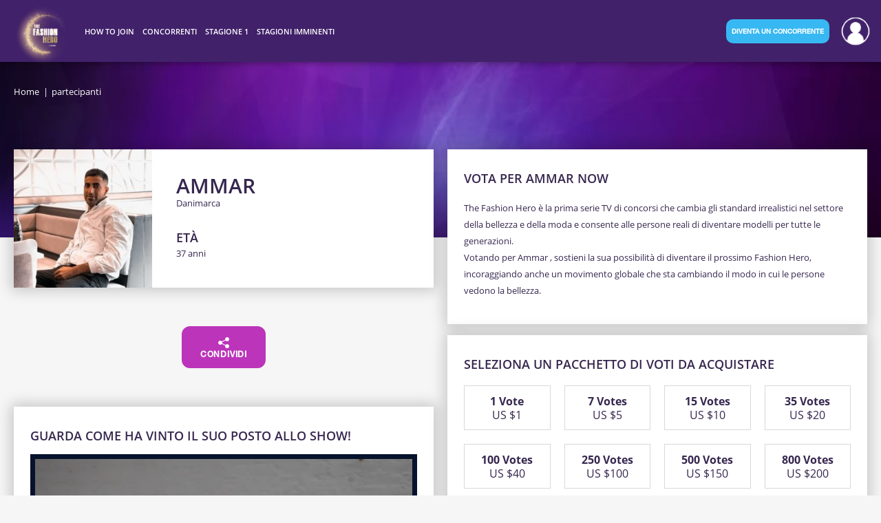

--- FILE ---
content_type: text/html; charset=utf-8
request_url: https://www.thefashionhero.com/it/i-partecipanti/votazione/ammar--ali/
body_size: 17038
content:
<!DOCTYPE html>
<html xmlns="http://www.w3.org/1999/xhtml" lang="en-US">
	<head>
        <meta name="craft_handle" content="" />
		<meta charset="utf-8" />
		<meta name="author" content="The Fashion Hero" />

		<link rel="home" href="https://www.thefashionhero.com/it/" />

        <!-- CSS -->
        
        <link rel="stylesheet" href="/dist/css/build/thefashionhero.min.1762814110.css">
        <link rel="stylesheet" href="/dist/css/w3.1564680658.css">
        
        <!-- Favicons -->
        <link rel="apple-touch-icon" sizes="180x180" href="/dist/favicons/apple-touch-icon.png">
        <link rel="icon" type="image/png" href="/dist/favicons/favicon-32x32.png" sizes="32x32">
        <link rel="icon" type="image/png" href="/dist/favicons/favicon-16x16.png" sizes="16x16">
        <link rel="manifest" href="/dist/favicons/manifest.json">
        <link rel="mask-icon" href="/dist/favicons/safari-pinned-tab.svg" color="#5bbad5">
        <meta name="theme-color" content="#ffffff">

        <meta name="viewport" content="width=device-width, initial-scale=1.0, minimum-scale=1.0, maximum-scale=1.0, user-scalable=no" />
        <meta name="google-site-verification" content="VxsEtDYtANx6C7QqwpQ8xIf-b5XtzoJM6N6YqAJ1QaY" />
        <meta name="google-site-verification" content="AE9rey2a-94oWf7M2KMZZRpaA7y3A7TskDQc7am5K14" />
        <meta name="p:domain_verify" content="e98eb96c38d9a57c91d51623f2bc3060"/>

        

        <!-- BEGIN SEOmatic rendered SEO Meta -->

<title>Ammar Ali |  | The Fashion Hero</title>

<!-- Standard SEO -->

<meta http-equiv="Content-Type" content="text/html; charset=utf-8" />
<meta name="referrer" content="no-referrer-when-downgrade" />
<meta name="keywords" content="default,global,comma-separated,keywords" />
<meta name="description" content="This is the default global natural language description of the content on the site pages." />
<meta name="generator" content="SEOmatic" />
<link rel="canonical" href="https://www.thefashionhero.com/it/i-partecipanti/votazione/ammar--ali/" />
<link rel="alternate" href="https://www.thefashionhero.com/it/i-partecipanti/votazione/ammar--ali/" hreflang="x-default" />
<link rel="alternate" hreflang="en-us" href="https://www.thefashionhero.com/it/i-partecipanti/votazione/ammar--ali/" />
<link rel="alternate" hreflang="hu" href="https://www.thefashionhero.com/hu/it/i-partecipanti/votazione/ammar--ali/" />
<link rel="alternate" hreflang="fr" href="https://www.thefashionhero.com/fr/it/i-partecipanti/votazione/ammar--ali/" />
<link rel="alternate" hreflang="es" href="https://www.thefashionhero.com/es/it/i-partecipanti/votazione/ammar--ali/" />
<link rel="alternate" hreflang="hi" href="https://www.thefashionhero.com/hi/it/i-partecipanti/votazione/ammar--ali/" />
<link rel="alternate" hreflang="de" href="https://www.thefashionhero.com/de/it/i-partecipanti/votazione/ammar--ali/" />
<link rel="alternate" hreflang="el" href="https://www.thefashionhero.com/el/it/i-partecipanti/votazione/ammar--ali/" />
<link rel="alternate" hreflang="it" href="https://www.thefashionhero.com/it/it/i-partecipanti/votazione/ammar--ali/" />
<link rel="alternate" hreflang="ru" href="https://www.thefashionhero.com/ru/it/i-partecipanti/votazione/ammar--ali/" />
<link rel="alternate" hreflang="tr" href="https://www.thefashionhero.com/tr/it/i-partecipanti/votazione/ammar--ali/" />
<link rel="alternate" hreflang="he" href="https://www.thefashionhero.com/he/it/i-partecipanti/votazione/ammar--ali/" />
<meta name="geo.placename" content="The Fashion Hero" />

<!-- Dublin Core basic info -->

<meta name="dcterms.Identifier" content="https://www.thefashionhero.com/it/i-partecipanti/votazione/ammar--ali/" />
<meta name="dcterms.Format" content="text/html" />
<meta name="dcterms.Relation" content="The Fashion Hero" />
<meta name="dcterms.Language" content="it" />
<meta name="dcterms.Publisher" content="The Fashion Hero" />
<meta name="dcterms.Type" content="text/html" />
<meta name="dcterms.Coverage" content="https://www.thefashionhero.com/it/" />
<meta name="dcterms.Rights" content="Copyright &copy;2026 The Fashion Hero." />
<meta name="dcterms.Title" content="Ammar Ali | " />
<meta name="dcterms.Subject" content="default,global,comma-separated,keywords" />
<meta name="dcterms.Contributor" content="The Fashion Hero" />
<meta name="dcterms.Date" content="2026-01-19" />
<meta name="dcterms.Description" content="This is the default global natural language description of the content on the site pages." />

<!-- Facebook OpenGraph -->

<meta property="og:title" content="Votami per essere su The Fashion Hero! | The Fashion Hero" />
<meta property="og:image" content="https://s3.amazonaws.com/tfh-medias/_participantLg/media21222_211209_201731.jpg?mtime=20211209201731" />
<meta property="og:description" content="I just joined this new TV series called The Fashion Hero, changing the standards of beauty! The pilot season aired in 160 countries. The Fashion Hero was just filmed in South Africa by Rapid Blue (BBC Studios)! Vote now!" />
<meta property="og:url" content="https://www.thefashionhero.com/it/i-partecipanti/ammar--ali/" />
<meta property="og:image:width" content="250" />
<meta property="og:image:height" content="250" />

<!-- Twitter Card -->

<meta name="twitter:card" content="summary" />
<meta name="twitter:site" content="@thefashionhero" />
<meta name="twitter:title" content="Votami per essere su The Fashion Hero! | The Fashion Hero" />
<meta name="twitter:description" content="I just joined this new TV series called The Fashion Hero, changing the standards of beauty! The pilot season aired in 160 countries. The Fashion Hero was just filmed in South Africa by Rapid Blue (BBC Studios)! Vote now!" />
<meta name="twitter:image" content="https://s3.amazonaws.com/tfh-medias/_participantLg/media21222_211209_201731.jpg?mtime=20211209201731" />


<!-- Humans.txt authorship http://humanstxt.org -->

<link type="text/plain" rel="author" href="/humans.txt" />

<!-- Domain verification -->

<meta name="google-site-verification" content="VxsEtDYtANx6C7QqwpQ8xIf-b5XtzoJM6N6YqAJ1QaY" />

<!-- Identity -->

<script type="application/ld+json">
{
    "@context": "http://schema.org",
    "@type": "Corporation",
    "name": "The Fashion Hero",
    "url": "https://www.thefashionhero.com/",
    "location": {
        "@type": "Place",
        "name": "The Fashion Hero",
        "url": "https://www.thefashionhero.com/" 
    } 
}
</script>

<!-- WebSite -->

<script type="application/ld+json">
{
    "@context": "http://schema.org",
    "@type": "WebSite",
    "name": "The Fashion Hero",
    "description": "This is the default global natural language description of the content on the site pages.",
    "url": "https://www.thefashionhero.com/it/",
    "copyrightHolder": {
        "@type": "Corporation",
        "name": "The Fashion Hero",
        "url": "https://www.thefashionhero.com/",
        "location": {
            "@type": "Place",
            "name": "The Fashion Hero",
            "url": "https://www.thefashionhero.com/" 
        } 
    },
    "author": {
        "@type": "Corporation",
        "name": "The Fashion Hero",
        "url": "https://www.thefashionhero.com/",
        "location": {
            "@type": "Place",
            "name": "The Fashion Hero",
            "url": "https://www.thefashionhero.com/" 
        } 
    },
    "creator": {
        "@type": "Organization" 
    } 
}
</script>

<!-- Place -->

<script type="application/ld+json">
{
    "@context": "http://schema.org",
    "@type": "Place",
    "name": "The Fashion Hero",
    "url": "https://www.thefashionhero.com/" 
}
</script>

<!-- Main Entity of Page -->



<!-- Breadcrumbs -->

<script type="application/ld+json">
{
    "@context": "http://schema.org",
    "@type": "BreadcrumbList",
    "itemListElement": [
        {
            "@type": "ListItem",
            "position": "1",
            "item": {
                "@id": "https://www.thefashionhero.com/it/",
                "name": "Be Part of a Global Movement and TV Series" 
            } 
        },
        {
            "@type": "ListItem",
            "position": "2",
            "item": {
                "@id": "https://www.thefashionhero.com/it/i-partecipanti/",
                "name": "partecipanti" 
            } 
        },
        {
            "@type": "ListItem",
            "position": "3",
            "item": {
                "@id": "https://www.thefashionhero.com/it/i-partecipanti/votazione/",
                "name": "Vote - Landing - Page" 
            } 
        }
    ] 
}
</script>

<!-- Google Tag Manager -->

<script>
  dataLayer = [];
  (function(w,d,s,l,i){w[l]=w[l]||[];w[l].push({'gtm.start':
  new Date().getTime(),event:'gtm.js'});var f=d.getElementsByTagName(s)[0],
  j=d.createElement(s),dl=l!='dataLayer'?'&l='+l:'';j.async=true;j.src=
  '//www.googletagmanager.com/gtm.js?id='+i+dl;f.parentNode.insertBefore(j,f);
  })(window,document,'script','dataLayer','GTM-W7JF6LL');
</script>
<!-- Google Analytics -->


<!-- END SEOmatic rendered SEO Meta -->

        <!-- Google tag (gtag.js) -->
        <script async src="https://www.googletagmanager.com/gtag/js?id=G-FV3BKLDRNF"></script>
        <script> window.dataLayer = window.dataLayer || []; function gtag(){dataLayer.push(arguments);} gtag('js', new Date()); gtag('config', 'G-FV3BKLDRNF'); </script>

        <!-- Global site tag (gtag.js) - Google Ads: 979650453 -->
        <script async src="https://www.googletagmanager.com/gtag/js?id=AW-979650453"></script>
        <script>
            window.dataLayer = window.dataLayer || [];
            function gtag(){dataLayer.push(arguments);}
            gtag('js', new Date());

            gtag('config', 'AW-979650453');
        </script>

        <link rel="manifest" href="/manifest.json">

        <script src="/dist/js/plugins/jquery/jquery-3.3.1.min.js"></script>
        <script src="/dist/js/plugins/cookie/js.cookie.js"></script>
	</head>

	<body>
        <!-- Google Tag Manager (noscript) -->
        <noscript><iframe src="https://www.googletagmanager.com/ns.html?id=GTM-W7JF6LL"
                          height="0" width="0" style="display:none;visibility:hidden"></iframe></noscript>
        <!-- End Google Tag Manager (noscript) -->
    	
        		<script type="application/javascript">
    function getParameterByName(name, url) {
        if (!url) url = window.location.href;
        name = name.replace(/[\[\]]/g, '\\$&');
        var regex = new RegExp('[?&]' + name + '(=([^&#]*)|&|#|$)'),
            results = regex.exec(url);
        if (!results) return null;
        if (!results[2]) return '';
        return decodeURIComponent(results[2].replace(/\+/g, ' '));
    }
</script>

<nav gr-nav="reveal-right sticky-below" class="nav">
    <div class="nav__inner" gr-grid="container">

        
            <a class="nav__brand" href="https://www.thefashionhero.com/it/">
                <img src="/dist/img/tfh-logo.png" alt="The Fashion Hero" gr-svg-inliner />
            </a>

            <div class="border-burger"><div class="nav__icon" gr-nav-trigger="squeeze"><span></span></div></div>

            <section class="nav__menu nav__menu--bottom" gr-nav-panel>
                                    <ul class="nav__primary ">
                        <li class="menu-contestant-cta">
                            <a class="nav__link" href="https://www.thefashionhero.com/it/partecipante-registrazione-passo-1/"><strong>Diventa un concorrente</strong></a>
                        </li>
                                                    <li>
                                                            <span class="nav__link">How to join</span>
                                                                                        <ul>
                                                                    <li>
                                                                                    <a class="nav__link" href="https://www.thefashionhero.com/it/come-si-lavori/">Come partecipare</a>
                                                                            </li>
                                                                                                    </ul>
                                                                                    </li>
                                                    <li>
                                                            <span class="nav__link">Concorrenti</span>
                                                                                        <ul>
                                                                    <li>
                                                                                    <a class="nav__link" href="https://www.thefashionhero.com/it/i-partecipanti/">Tutti i partecipanti</a>
                                                                            </li>
                                                                                                        <li>
                                                                                    <a class="nav__link" href="https://www.thefashionhero.com/it/top-100/">Top 100</a>
                                                                            </li>
                                                                                                    </ul>
                                                                                    </li>
                                                    <li>
                                                            <span class="nav__link">Stagione 1</span>
                                                                                        <ul>
                                                                    <li>
                                                                                    <a class="nav__link" href="https://www.thefashionhero.com/it/the-first-season/winners/">Vincitori</a>
                                                                            </li>
                                                                                                    </ul>
                                                                                    </li>
                                                    <li>
                                                            <span class="nav__link">Stagioni imminenti</span>
                                                                                        <ul>
                                                                    <li>
                                                                                    <a class="nav__link" href="https://www.thefashionhero.com/it/season-2/">Stagione 2</a>
                                                                            </li>
                                                                                                        <li>
                                                                                    <a class="nav__link" href="https://www.thefashionhero.com/it/season-3/">Stagione 3</a>
                                                                            </li>
                                                                                                        <li>
                                                                                    <a class="nav__link" href="https://www.thefashionhero.com/it/season-4/">Season 4</a>
                                                                            </li>
                                                                                                    </ul>
                                                                                    </li>
                        
                                            </ul>

                            </section>


            <style>
                /** lines 8678 **/
                @media screen and (max-width: 1124px) {
                    .icon__lang {
                        right: 60px !important;
                    }
                }
            </style>
            <script>
                /* Sub menu on primary menu for mobile  */
                jQuery("ul.nav__primary li span").on('click', function () {
                    jQuery(this).next( "ul" ).toggle(function () {
                        jQuery("#user_button").css({display: "block"});
                    }, function () {
                        jQuery("#user_button").css({display: "none"});
                    });
                });
                /* Sub Menu end */
            </script>

        
                <section class="menu-user">
            <ul class="nav__secondary">
                <li class="nav__user__btn__group">
                                            <div><a href="https://www.thefashionhero.com/it/partecipante-registrazione-passo-1/" class="btn btn--nav btn--light become-a-contestant"><strong>Diventa un concorrente</strong></a></div>
                                    </li>
                                    <li class="nav__user logged-out" data-url="https://www.thefashionhero.com/it/log-in/">
                        <span class="nav__link"></span>
                        <ul>
                                                    <li><a class="nav__link " href="https://www.thefashionhero.com/it/log-in/"></a></li>
                                                                            </ul>
                    </li>
                            </ul>
        </section>
</div>
</nav>
        
        <main>
                                                                                                                                    <header class="header header--banner" style="background-image: url(https://s3.amazonaws.com/tfh-medias/cover_light.jpg?mtime=20170921113328)">
        <div gr-grid="container">
                
    


        <nav class="breadcrumbs">
        <ul>
                            <li>
                                    <a href="https://www.thefashionhero.com/it/">Home</a>
                                </li>
                                                                        <li><span>partecipanti</span></li>
                                                </ul>
    </nav>
        </div>
    </header>

         <section class="section--hero">
        <div gr-grid="container">
            <div gr-grid="row">
                <article gr-grid="sm-1">
                    <header class="card card--horizontal">
                        <div class="card__cover">
                            <a href="https://www.thefashionhero.com/it/i-partecipanti/ammar--ali/ }">
                                <figure gr-lazyloader>
                                                                            <img src="https://s3.amazonaws.com/tfh-medias/_participantLg/media21222_211209_201731.jpg?mtime=20211209201731"
                                             alt="Ammar "/>
                                                                    </figure>
                            </a>
                        </div>
                        <div class="card__inner">
                            <div>
                                <a href="https://www.thefashionhero.com/it/i-partecipanti/ammar--ali/">
                                    <div class="title">
                                        Ammar 
                                    </div>
                                </a>
                                                                    <div class="subtitle">Danimarca</div>
                                                            </div>
                            <div class="hero__bio">
                                                                                                    <div>
                                        <div class="title title--small">Età</div>
                                        37
                                        anni
                                    </div>
                                                            </div>
                        </div>
                    </header>
                    <div class="hero__infos">
                        <div class="metas">
                            <a class="btn btn--light btn--fat metas__cta" onclick="showShareModal()" style="width: 122px; font-size: 12px;text-align: -webkit-center;">
    <img src="/dist/img/ic-share.png" alt="" style="width: 16px;height: 16px;margin-bottom: 3px;">Condividi
</a>
<div id="voteShareProfile" class="modal">
    <!-- Modal content -->
    <div class="modal-content">
        <div class="metas">
            <div class="social-icons">
            </div>
        </div>
        <div class="metas" style="justify-content: center;">
            <div class="social-icons" style="display: -webkit-box" >
                <a style="font-size: 30px" href="https://www.facebook.com/sharer/sharer.php?u=https%3A%2F%2Fwww.thefashionhero.com%2Fit%2Fi-partecipanti%2Fammar--ali%2F" gr-popup><span>Facebook</span></a>
                <a style="font-size: 30px" href="https://twitter.com/intent/tweet?url=https%3A%2F%2Fwww.thefashionhero.com%2Fit%2Fi-partecipanti%2Fammar--ali%2F&amp;hashtags=thefashionhero" gr-popup><span>Twitter</span></a>
                <a style="font-size: 30px;vertical-align: top;" href="mailto:?subject=Vote for me at the fashion hero!&body=https://www.thefashionhero.com/it/i-partecipanti/ammar--ali/" gr-popup><img src="/dist/img/ic-email.png" alt="" style="width: 30px;height: 30px"></a>
                                <div class="copy-to-clipboard" gr-pop="copy to clipboard">
                    <a  onclick="copyShareLinkToClipboard('https://www.thefashionhero.com/it/i-partecipanti/ammar--ali/')">
                        <img src="[data-uri]">
                    </a>
                </div>
            </div>
        </div>
        <br>
        <button id="" onclick="closeModalShare()" class="btn btn--light btn-long">OK</button>
    </div>
</div>
                        </div>
                    </div>

                    <div class="form--payment section--hide-mobile">
                        <div class="card" gr-grid="container">
                            <div class="title title--small">GUARDA COME HA VINTO IL SUO POSTO ALLO SHOW!</div>
                            <div class="videoWrapper step">
                                <video width="100%" preload="metadata" controls="" controlsList="nodownload" id="html5_video_0ge6fh1j755">
                                    <source src="https://tfh-video.s3.amazonaws.com/tfh-tips-tricks.mp4" type="video/mp4">
                                </video>
                            </div>
                            <div gr-grid="row--block xs-1 sm-1" class="gr-form__field">
                                <div gr-grid="block">
                                    <p>Hai bisogno di un piccolo aiuto per ottenere voti extra? Abbiamo alcune idee per te!</p>
  <br>
  <p>Collega i tuoi account sui social media nella tua biografia e condividi il tuo profilo ovunque! Facebook, Instagram, Twitter, TikTok, ovunque tu voglia!.</p>
  <br>
  <p>Iscriviti alla nostra newsletter via email e seguici sui social media dove ospitiamo promozioni di voto per tutto il mese! Un voto vale $ 1,00 USD, con pacchetti di voto disponibili per ottenere più voti a un prezzo inferiore!</p>
  <br>
  <p>Ami fare biscotti o magari hai un hobby creativo? Vendi dolci o gioielli fatti a mano per contribuire a finanziare il tuo obiettivo di essere il più votato questo mese. Diventa creativo!</p>
  <br>
                                </div>
                            </div>
                        </div>
                    </div>
                </article>
                <aside gr-grid="sm-1">
                    <div class="form--payment">
                        <div class="card" gr-grid="container">
                            <div class="title title--small">VOTA PER Ammar  NOW</div>
                            <div gr-grid="row--block xs-1 sm-1" class="gr-form__field">
                                <div gr-grid="block">
                                    <p>The Fashion Hero è la prima serie TV di concorsi che cambia gli standard irrealistici nel settore della bellezza e della moda e consente alle persone reali di diventare modelli per tutte le generazioni.</p>
  <p>Votando per Ammar , sostieni la sua possibilità di diventare il prossimo Fashion Hero, incoraggiando anche un movimento globale che sta cambiando il modo in cui le persone vedono la bellezza.</p>
                                </div>
                            </div>
                        </div>
                    </div>
                    

<form method="POST" id="payment-form" gr-form class="form--payment">
    <input type="hidden" name="action" value="website/commerce/processPayment"/>
    <input type="hidden" name="redirect" value="https://www.thefashionhero.com/it/pagamento/voto-confermato/"/>
    
                                                    
    <div id="voteBundleSection" style="">
        <div class="card best-deal-container" gr-grid="container">
    <h2>Le migliori offerte!</h2>
    <div class="textsave">500 voti = Risparmia il 70% </div>
    <div class="textsave">800 voti = Risparmia il 75%</div>
</div>


    <div class="card" gr-grid="container">
        <div class="title title--small">Seleziona un pacchetto di voti da acquistare</div>
        <div gr-grid="row--block xs-2 sm-4" class="gr-form__field">
                                                                                                    <div gr-grid="block">
                    <div class="form--payment__bundle">
                        <input required type="radio" name="purchasableId" id="purchasableId-1091659"                             data-info="product-1091658-purchasable-1091659"
                            value="1091659" data-price="1">
                        <label for="purchasableId-1091659">
                            <strong>1 Vote</strong>
                            <span>US $1</span>
                        </label>
                    </div>
                </div>
                                                                                                                                <div gr-grid="block">
                    <div class="form--payment__bundle">
                        <input required type="radio" name="purchasableId" id="purchasableId-1091661"                             data-info="product-1091660-purchasable-1091661"
                            value="1091661" data-price="5">
                        <label for="purchasableId-1091661">
                            <strong>7 Votes</strong>
                            <span>US $5</span>
                        </label>
                    </div>
                </div>
                                                                                                                                <div gr-grid="block">
                    <div class="form--payment__bundle">
                        <input required type="radio" name="purchasableId" id="purchasableId-1091663"                             data-info="product-1091662-purchasable-1091663"
                            value="1091663" data-price="10">
                        <label for="purchasableId-1091663">
                            <strong>15 Votes</strong>
                            <span>US $10</span>
                        </label>
                    </div>
                </div>
                                                                                                                                <div gr-grid="block">
                    <div class="form--payment__bundle">
                        <input required type="radio" name="purchasableId" id="purchasableId-1091665"                             data-info="product-1091664-purchasable-1091665"
                            value="1091665" data-price="20">
                        <label for="purchasableId-1091665">
                            <strong>35 Votes</strong>
                            <span>US $20</span>
                        </label>
                    </div>
                </div>
                                                                                                                                <div gr-grid="block">
                    <div class="form--payment__bundle">
                        <input required type="radio" name="purchasableId" id="purchasableId-1091667"                             data-info="product-1091666-purchasable-1091667"
                            value="1091667" data-price="40">
                        <label for="purchasableId-1091667">
                            <strong>100 Votes</strong>
                            <span>US $40</span>
                        </label>
                    </div>
                </div>
                                                                                                                                <div gr-grid="block">
                    <div class="form--payment__bundle">
                        <input required type="radio" name="purchasableId" id="purchasableId-1091669"                             data-info="product-1091668-purchasable-1091669"
                            value="1091669" data-price="100">
                        <label for="purchasableId-1091669">
                            <strong>250 Votes</strong>
                            <span>US $100</span>
                        </label>
                    </div>
                </div>
                                                                                                                                <div gr-grid="block">
                    <div class="form--payment__bundle">
                        <input required type="radio" name="purchasableId" id="purchasableId-1091672"                             data-info="product-1091671-purchasable-1091672"
                            value="1091672" data-price="150">
                        <label for="purchasableId-1091672">
                            <strong>500 Votes</strong>
                            <span>US $150</span>
                        </label>
                    </div>
                </div>
                                                                                                                                <div gr-grid="block">
                    <div class="form--payment__bundle">
                        <input required type="radio" name="purchasableId" id="purchasableId-1091674"                             data-info="product-1091673-purchasable-1091674"
                            value="1091674" data-price="200">
                        <label for="purchasableId-1091674">
                            <strong>800 Votes</strong>
                            <span>US $200</span>
                        </label>
                    </div>
                </div>
                                            </div>
        <div class="errors"></div>
        <div class="gr-form__field gr-form__field--inline grid-block-low-padding parsley-error" gr-grid="block">
            <p style="text-transform: none;">*500 votes is the minimum number of votes for a potential direct spot on the show</p>
            <input type="checkbox" name="fields[validateTerms]" id="validateTerms" value="1" required="" data-parsley-multiple="fieldsvalidateTerms" data-parsley-id="45">
            <label for="validateTerms"><a href="/terms-and-conditions/#payment_and_fees" target="_blank">Acconsento ai termini e alle condizioni legali</a></label>
        </div>
    </div>
    </div>

    <div id="votePaymentSection" style="">
        
<div class="card" gr-grid="container">
    <div class="title title--small">Paga con la carta di credito <a href="#" disabled><img src="/dist/img/creditcards.jpg" alt=""></a></div>
    
                        <div gr-grid="row--block sm-2">
            <div gr-grid="block" class="gr-form__field">
                <label for="name">Nome sulla carta</label>
                <input type="text" id="name" data-stripe="name" name="name" required>
            </div>
            <div gr-grid="block" class="gr-form__field">
                <label for="email">Email</label>
                <input type="email" id="email" name="email" required>
            </div>
                </div>
        <div gr-grid="row--block sm-2">
            <div gr-grid="block" class="gr-form__field">
                <label for="card-number">Numero della carta</label>
                <input type="text" size="20" data-stripe="number" id="card-number" name="card-number" required>
            </div>
            <div gr-grid="block" class="gr-form__field">
                <label>Scadenza (MM/AAAA)</label>
                <div gr-grid="row--block xs-2">
                    <div gr-grid="block">
                        <select data-stripe="exp-month" name="exp-month" required>
                                                            <option value="1">1</option>
                                                            <option value="2">2</option>
                                                            <option value="3">3</option>
                                                            <option value="4">4</option>
                                                            <option value="5">5</option>
                                                            <option value="6">6</option>
                                                            <option value="7">7</option>
                                                            <option value="8">8</option>
                                                            <option value="9">9</option>
                                                            <option value="10">10</option>
                                                            <option value="11">11</option>
                                                            <option value="12">12</option>
                                                    </select>
                    </div>
                    <div gr-grid="block">
                        <select data-stripe="exp-year" name="exp-year" required>
                                                                                        <option value="2026">2026</option>
                                                            <option value="2027">2027</option>
                                                            <option value="2028">2028</option>
                                                            <option value="2029">2029</option>
                                                            <option value="2030">2030</option>
                                                            <option value="2031">2031</option>
                                                            <option value="2032">2032</option>
                                                            <option value="2033">2033</option>
                                                            <option value="2034">2034</option>
                                                            <option value="2035">2035</option>
                                                            <option value="2036">2036</option>
                                                    </select>
                    </div>
                </div>
            </div>
            <div gr-grid="block" class="gr-form__field">
                <div gr-grid="row--block sm-1">
                    <div gr-grid="block">
                        <label for="cvc">Numero CVC</label> <span gr-pop-length="large" gr-pop="Il CVC per Visa, MasterCard e Diners corrisponde alle tre cifre finali del numero stampato sullo spazio della firma sul retro della carta. &#13;&#10; il CVC per American Express appare come un codice separato a 4 cifre stampato sul lato anteriore della carta. " style="display: inline-block; margin-top: -3px;margin-left:5px;"><svg  xmlns="http://www.w3.org/2000/svg" viewBox="0 0 24 24" width="16" height="16"><path fill="#36274f" d="M12 2C6.48 2 2 6.48 2 12s4.48 10 10 10 10-4.48 10-10S17.52 2 12 2zm1 17h-2v-2h2v2zm2.07-7.75l-.9.92C13.45 12.9 13 13.5 13 15h-2v-.5c0-1.1.45-2.1 1.17-2.83l1.24-1.26c.37-.36.59-.86.59-1.41 0-1.1-.9-2-2-2s-2 .9-2 2H8c0-2.21 1.79-4 4-4s4 1.79 4 4c0 .88-.36 1.68-.93 2.25z "/></svg></span>
                        <input type="text" size="4" data-stripe="cvc" id="cvc" name="cvc" required>
                    </div>
                    <div gr-grid="block"></div>
                </div>
            </div>
        </div>
        <div gr-grid="row--block sm-2">
            <div gr-grid="block" class="gr-form__field">
                <label for="address_line1">Indirizzo</label>
                <input type="text" id="address_line1" data-stripe="address_line1" name="address_line1" required>
            </div>
            <div gr-grid="block" class="gr-form__field">
                <label for="address_city">Città</label>
                <input type="text" id="address_city" data-stripe="address_city" name="address_city" required>
            </div>
        </div>
        <div gr-grid="row--block sm-2">
            <div gr-grid="block" class="gr-form__field">
                <label for="address_state">Stato</label>
                <input type="text" id="address_state" data-stripe="address_state" name="address_state">
            </div>
            <div gr-grid="block" class="gr-form__field">
                <label for="address_zip">CAP</label>
                <input type="text" id="address_zip" data-stripe="address_zip" name="address_zip">
            </div>
        </div>
        <div gr-grid="row--block sm-2">
            <div gr-grid="block" class="gr-form__field">

                                                    <label for="address_country">Paese</label>
                    <select id="address_country" name="address_country" onchange="myFunction()" data-stripe="address_country" required>
                        <option value="">Paese</option>
                                                    <option value="af">Afghanistan</option>
                                                    <option value="al">Albania</option>
                                                    <option value="dz">Algeria</option>
                                                    <option value="ad">Andorra</option>
                                                    <option value="ao">Angola</option>
                                                    <option value="ai">Anguilla</option>
                                                    <option value="aq">Antartide</option>
                                                    <option value="ag">Antigua e Barbuda</option>
                                                    <option value="an">Antille Olandesi</option>
                                                    <option value="sa">Arabia Saudita</option>
                                                    <option value="ar">Argentina</option>
                                                    <option value="am">Armenia</option>
                                                    <option value="aw">Aruba</option>
                                                    <option value="au">Australia</option>
                                                    <option value="at">Austria</option>
                                                    <option value="az">Azerbaigian</option>
                                                    <option value="bs">Bahamas</option>
                                                    <option value="bh">Bahrein</option>
                                                    <option value="bd">Bangladesh</option>
                                                    <option value="bb">Barbados</option>
                                                    <option value="be">Belgio</option>
                                                    <option value="bz">Belize</option>
                                                    <option value="bj">Benin</option>
                                                    <option value="bm">Bermuda</option>
                                                    <option value="bt">Bhutan</option>
                                                    <option value="by">Bielorussia</option>
                                                    <option value="bo">Bolivia</option>
                                                    <option value="ba">Bosnia Erzegovina</option>
                                                    <option value="bw">Botswana</option>
                                                    <option value="br">Brasile</option>
                                                    <option value="bn">Brunei</option>
                                                    <option value="bg">Bulgaria</option>
                                                    <option value="bf">Burkina Faso</option>
                                                    <option value="bi">Burundi</option>
                                                    <option value="kh">Cambogia</option>
                                                    <option value="cm">Camerun</option>
                                                    <option value="ca">Canada</option>
                                                    <option value="cv">Capo Verde</option>
                                                    <option value="bq">Caraibi Olandesi</option>
                                                    <option value="ea">Ceuta e Melilla</option>
                                                    <option value="td">Ciad</option>
                                                    <option value="cl">Cile</option>
                                                    <option value="cn">Cina</option>
                                                    <option value="cy">Cipro</option>
                                                    <option value="va">Città del Vaticano</option>
                                                    <option value="co">Colombia</option>
                                                    <option value="km">Comore</option>
                                                    <option value="cd">Congo - RDC</option>
                                                    <option value="kp">Corea del Nord</option>
                                                    <option value="kr">Corea del Sud</option>
                                                    <option value="cr">Costa Rica</option>
                                                    <option value="ci">Costa d&#039;Avorio</option>
                                                    <option value="hr">Croazia</option>
                                                    <option value="cu">Cuba</option>
                                                    <option value="cw">Curaçao</option>
                                                    <option value="dk">Danimarca</option>
                                                    <option value="dg">Diego Garcia</option>
                                                    <option value="dm">Dominica</option>
                                                    <option value="ec">Ecuador</option>
                                                    <option value="eg">Egitto</option>
                                                    <option value="sv">El Salvador</option>
                                                    <option value="ae">Emirati Arabi Uniti</option>
                                                    <option value="er">Eritrea</option>
                                                    <option value="ee">Estonia</option>
                                                    <option value="et">Etiopia</option>
                                                    <option value="ru">Federazione Russa</option>
                                                    <option value="fj">Figi</option>
                                                    <option value="ph">Filippine</option>
                                                    <option value="fi">Finlandia</option>
                                                    <option value="fr">Francia</option>
                                                    <option value="ga">Gabon</option>
                                                    <option value="gm">Gambia</option>
                                                    <option value="ge">Georgia</option>
                                                    <option value="gs">Georgia del Sud e Isole Sandwich del Sud</option>
                                                    <option value="de">Germania</option>
                                                    <option value="gh">Ghana</option>
                                                    <option value="jm">Giamaica</option>
                                                    <option value="jp">Giappone</option>
                                                    <option value="gi">Gibilterra</option>
                                                    <option value="dj">Gibuti</option>
                                                    <option value="jo">Giordania</option>
                                                    <option value="gr">Grecia</option>
                                                    <option value="gd">Grenada</option>
                                                    <option value="gl">Groenlandia</option>
                                                    <option value="gp">Guadalupa</option>
                                                    <option value="gu">Guam</option>
                                                    <option value="gt">Guatemala</option>
                                                    <option value="gg">Guernsey</option>
                                                    <option value="gf">Guiana Francese</option>
                                                    <option value="gn">Guinea</option>
                                                    <option value="gq">Guinea Equatoriale</option>
                                                    <option value="gw">Guinea-Bissau</option>
                                                    <option value="gy">Guyana</option>
                                                    <option value="ht">Haiti</option>
                                                    <option value="hn">Honduras</option>
                                                    <option value="hk">Hong-Kong</option>
                                                    <option value="in">India</option>
                                                    <option value="id">Indonesia</option>
                                                    <option value="ir">Iran</option>
                                                    <option value="iq">Iraq</option>
                                                    <option value="ie">Irlanda</option>
                                                    <option value="is">Islanda</option>
                                                    <option value="bv">Isola Bouvet</option>
                                                    <option value="nf">Isola Norfolk</option>
                                                    <option value="ac">Isola di Ascensione</option>
                                                    <option value="cx">Isola di Christmas</option>
                                                    <option value="cp">Isola di Clipperton</option>
                                                    <option value="im">Isola di Man</option>
                                                    <option value="ax">Isole Aland</option>
                                                    <option value="ic">Isole Canarie</option>
                                                    <option value="ky">Isole Cayman</option>
                                                    <option value="cc">Isole Cocos</option>
                                                    <option value="ck">Isole Cook</option>
                                                    <option value="fk">Isole Falkland [isole Malvine]</option>
                                                    <option value="fo">Isole Faroe</option>
                                                    <option value="hm">Isole Heard ed Isole McDonald</option>
                                                    <option value="mp">Isole Marianne Settentrionali</option>
                                                    <option value="mh">Isole Marshall</option>
                                                    <option value="sb">Isole Solomon</option>
                                                    <option value="tc">Isole Turks e Caicos</option>
                                                    <option value="vi">Isole Vergini Americane</option>
                                                    <option value="vg">Isole Vergini Britanniche</option>
                                                    <option value="um">Isole periferiche agli USA</option>
                                                    <option value="il">Israele</option>
                                                    <option value="it">Italia</option>
                                                    <option value="je">Jersey</option>
                                                    <option value="kz">Kazakistan</option>
                                                    <option value="ke">Kenya</option>
                                                    <option value="kg">Kirghizistan</option>
                                                    <option value="ki">Kiribati</option>
                                                    <option value="xk">Kosovo</option>
                                                    <option value="kw">Kuwait</option>
                                                    <option value="la">Laos</option>
                                                    <option value="ls">Lesotho</option>
                                                    <option value="lv">Lettonia</option>
                                                    <option value="lb">Libano</option>
                                                    <option value="lr">Liberia</option>
                                                    <option value="ly">Libia</option>
                                                    <option value="li">Liechtenstein</option>
                                                    <option value="lt">Lituania</option>
                                                    <option value="lu">Lussemburgo</option>
                                                    <option value="mo">Macao</option>
                                                    <option value="mg">Madagascar</option>
                                                    <option value="mw">Malawi</option>
                                                    <option value="mv">Maldive</option>
                                                    <option value="my">Malesia</option>
                                                    <option value="ml">Mali</option>
                                                    <option value="mt">Malta</option>
                                                    <option value="ma">Marocco</option>
                                                    <option value="mq">Martinica</option>
                                                    <option value="mr">Mauritania</option>
                                                    <option value="mu">Mauritius</option>
                                                    <option value="yt">Mayotte</option>
                                                    <option value="mx">Messico</option>
                                                    <option value="fm">Micronesia</option>
                                                    <option value="md">Moldavia</option>
                                                    <option value="mc">Monaco</option>
                                                    <option value="mn">Mongolia</option>
                                                    <option value="me">Montenegro</option>
                                                    <option value="ms">Montserrat</option>
                                                    <option value="mz">Mozambico</option>
                                                    <option value="mm">Myanmar</option>
                                                    <option value="na">Namibia</option>
                                                    <option value="nr">Nauru</option>
                                                    <option value="np">Nepal</option>
                                                    <option value="ni">Nicaragua</option>
                                                    <option value="ne">Niger</option>
                                                    <option value="ng">Nigeria</option>
                                                    <option value="nu">Niue</option>
                                                    <option value="no">Norvegia</option>
                                                    <option value="nc">Nuova Caledonia</option>
                                                    <option value="nz">Nuova Zelanda</option>
                                                    <option value="qo">Oceania lontana</option>
                                                    <option value="om">Oman</option>
                                                    <option value="nl">Paesi Bassi</option>
                                                    <option value="pk">Pakistan</option>
                                                    <option value="pw">Palau</option>
                                                    <option value="ps">Palestina</option>
                                                    <option value="pa">Panama</option>
                                                    <option value="pg">Papua Nuova Guinea</option>
                                                    <option value="py">Paraguay</option>
                                                    <option value="pe">Perù</option>
                                                    <option value="pn">Pitcairn</option>
                                                    <option value="pf">Polinesia Francese</option>
                                                    <option value="pl">Polonia</option>
                                                    <option value="pt">Portogallo</option>
                                                    <option value="pr">Portorico</option>
                                                    <option value="qa">Qatar</option>
                                                    <option value="zz">Regione non valida o sconosciuta</option>
                                                    <option value="gb">Regno Unito</option>
                                                    <option value="cz">Repubblica Ceca</option>
                                                    <option value="cf">Repubblica Centrafricana</option>
                                                    <option value="do">Repubblica Dominicana</option>
                                                    <option value="cg">Repubblica del Congo</option>
                                                    <option value="mk">Repubblica ex Jugoslava di Macedonia</option>
                                                    <option value="ro">Romania</option>
                                                    <option value="rw">Ruanda</option>
                                                    <option value="re">Réunion</option>
                                                    <option value="eh">Sahara Occidentale</option>
                                                    <option value="kn">Saint Kitts e Nevis</option>
                                                    <option value="lc">Saint Lucia</option>
                                                    <option value="mf">Saint Martin</option>
                                                    <option value="pm">Saint Pierre e Miquelon</option>
                                                    <option value="vc">Saint Vincent e Grenadines</option>
                                                    <option value="ws">Samoa</option>
                                                    <option value="as">Samoa Americane</option>
                                                    <option value="bl">San Bartolomeo</option>
                                                    <option value="sm">San Marino</option>
                                                    <option value="sh">Sant’Elena</option>
                                                    <option value="st">Sao Tomé e Príncipe</option>
                                                    <option value="sn">Senegal</option>
                                                    <option value="rs">Serbia</option>
                                                    <option value="sc">Seychelles</option>
                                                    <option value="sl">Sierra Leone</option>
                                                    <option value="sg">Singapore</option>
                                                    <option value="sx">Sint Maarten</option>
                                                    <option value="sy">Siria</option>
                                                    <option value="sk">Slovacchia</option>
                                                    <option value="si">Slovenia</option>
                                                    <option value="so">Somalia</option>
                                                    <option value="es">Spagna</option>
                                                    <option value="lk">Sri Lanka</option>
                                                    <option value="us">Stati Uniti</option>
                                                    <option value="za">Sudafrica</option>
                                                    <option value="sd">Sudan</option>
                                                    <option value="ss">Sudan del Sud</option>
                                                    <option value="sr">Suriname</option>
                                                    <option value="sj">Svalbard e Jan Mayen</option>
                                                    <option value="se">Svezia</option>
                                                    <option value="ch">Svizzera</option>
                                                    <option value="sz">Swaziland</option>
                                                    <option value="tj">Tagikistan</option>
                                                    <option value="th">Tailandia</option>
                                                    <option value="tw">Taiwan</option>
                                                    <option value="tz">Tanzania</option>
                                                    <option value="tf">Territori australi francesi</option>
                                                    <option value="io">Territorio Britannico dell’Oceano Indiano</option>
                                                    <option value="tl">Timor Est</option>
                                                    <option value="tg">Togo</option>
                                                    <option value="tk">Tokelau</option>
                                                    <option value="to">Tonga</option>
                                                    <option value="tt">Trinidad e Tobago</option>
                                                    <option value="ta">Tristan da Cunha</option>
                                                    <option value="tn">Tunisia</option>
                                                    <option value="tr">Turchia</option>
                                                    <option value="tm">Turkmenistan</option>
                                                    <option value="tv">Tuvalu</option>
                                                    <option value="ua">Ucraina</option>
                                                    <option value="ug">Uganda</option>
                                                    <option value="hu">Ungheria</option>
                                                    <option value="eu">Unione Europea</option>
                                                    <option value="uy">Uruguay</option>
                                                    <option value="uz">Uzbekistan</option>
                                                    <option value="vu">Vanuatu</option>
                                                    <option value="ve">Venezuela</option>
                                                    <option value="vn">Vietnam</option>
                                                    <option value="wf">Wallis e Futuna</option>
                                                    <option value="ye">Yemen</option>
                                                    <option value="zm">Zambia</option>
                                                    <option value="zw">Zimbabwe</option>
                                            </select>
                
                            </div>
            <div gr-grid="block" class="gr-form__field">
                <label for="phone_number">Numero di telefono</label>
                <p><input type="text" id="phoneExtension" name="phoneExtension" placeholder="+X" style="width:29%" required><input type="text" id="phone_number" name="phone_number" placeholder="XXXXXXX" style="float: right; width:68%" required></p>
            </div>
        </div>
            <div gr-grid="block" class="gr-form__field gr-form__field--inline form--payment__action">
            <p id="total" class="title title--small" style="margin:0">
                Total:&nbsp;<span>US $0</span>
            </p>
                            <input type="hidden" id="participant" name="fields[participant][]" value="1140199"/>
                        <input type="hidden" id="paymentMethodId" name="paymentMethodId" value=""/>
            <button type="submit" data-payment="Stripe" class="btn btn--light btn--fat">Acquista</button>
        </div>
    </div>
</div>
<div class="title title--small title--centered">OR</div>
<div class="card">
    <div class="title title--small" style="margin: 0;">
        Paga con Paypal
    </div>
    <div gr-grid="row--block sm-2">
        <div gr-grid="block" class="gr-form__field">
            <label for="paypal-email">Email</label>
            <input type="email" id="paypal-email" name="paypal-email">
        </div>
        <div gr-grid="block" class="form-paypal">
            <a href="#" id="paypal" data-payment="PayPal_Express"><img src="/dist/img/paypal.jpg" alt=""></a>
        </div>
    </div>
</div>
    </div>

    <div id="paymentErrors" style="color: red"></div>
</form>



                </aside>

                <div class="form--payment section--hide-desktop">
                    <div class="card" gr-grid="container">
                        <div class="title title--small">GUARDA COME HA VINTO IL SUO POSTO ALLO SHOW!</div>
                        <div class="videoWrapper step">
                            <video width="100%" preload="metadata" controls="" controlsList="nodownload" id="html5_video_0ge6fh1j755">
                                <source src="https://tfh-video.s3.amazonaws.com/tfh-tips-tricks.mp4" type="video/mp4">
                            </video>
                        </div>
                        <div gr-grid="row--block xs-1 sm-1" class="gr-form__field">
                            <div gr-grid="block">
                                <p>Hai bisogno di un piccolo aiuto per ottenere voti extra? Abbiamo alcune idee per te!</p>
  <br>
  <p>Collega i tuoi account sui social media nella tua biografia e condividi il tuo profilo ovunque! Facebook, Instagram, Twitter, TikTok, ovunque tu voglia!.</p>
  <br>
  <p>Iscriviti alla nostra newsletter via email e seguici sui social media dove ospitiamo promozioni di voto per tutto il mese! Un voto vale $ 1,00 USD, con pacchetti di voto disponibili per ottenere più voti a un prezzo inferiore!</p>
  <br>
  <p>Ami fare biscotti o magari hai un hobby creativo? Vendi dolci o gioielli fatti a mano per contribuire a finanziare il tuo obiettivo di essere il più votato questo mese. Diventa creativo!</p>
  <br>
                            </div>
                        </div>
                    </div>
                </div>
            </div>
        </div>
    </section>


            <div class="scroll-notice scroll-notice--active">
                <span>Scroll Down</span>
                <span class="gr-icon-chevron-down"></span>
            </div>
        </main>

        		    

<footer class="footer" xmlns="http://www.w3.org/1999/html">
    <div gr-grid="container">
        <div gr-grid="row">
                        <div gr-grid="sm-2 md-1">
                <div gr-grid="row" class="nav__footer">
                                                                        <div gr-grid="sm-3">
                                                            <div class="nav__title">del fashion HERO</div>
                                                                                                                                                                    <a href="https://www.thefashionhero.com/it/i-partecipanti/">I CONCORRENTI</a>
                                                                                                                                                <a href="https://www.thefashionhero.com/it/top-100/">I primi 100</a>
                                                                                                                                                <a href="">Kids</a>
                                                                                                                            </div>
                                                    <div gr-grid="sm-3">
                                                            <div class="nav__title">CONCORSO MENSILE</div>
                                                                                                                                                                    <a href="https://www.thefashionhero.com/it/come-si-lavori/">Come funziona</a>
                                                                                                                                                <a href="https://www.thefashionhero.com/it/privacy-policy/">Politica sulla privacy</a>
                                                                                                                                                <a href="https://www.thefashionhero.com/it/termini-e-condizioni/">Termini e Condizioni</a>
                                                                                                                                                <a href="https://www.thefashionhero.com/it/distacco-policy-e-linee-guida/">Politica e linee guida sulla pubblicazione</a>
                                                                                                                            </div>
                                                            </div>
            </div>
            <div gr-grid="sm-1">
                <div gr-grid="row">
                    <div class="footer__separator"></div>
                    <div gr-grid="md-2" class="footer__contact">
                        <br/>
                        <img class="" src="/dist/img/logo_old.png" alt="The Fashion Hero" gr-svg-inliner  />
                        <span class="">Owned and Produced By Les Productions Beauty World Search Inc.</span>
                    </div>
                    <div gr-grid="md-2" class="footer__contact">
                                                <div>
                            <br/>
                            <img src="/dist/img/tfh-logo.png" alt="The Fashion Hero"/>
                            <a href="mailto:info@thefashionhero.com">info@thefashionhero.com</a>
                            <br/>
                            <a href="mailto:casting@thefashionhero.com">casting@thefashionhero.com</a>
                        </div>


                        <div class="socials">
                            <a href="https://www.facebook.com/TheFashionHero" target="_blank" rel="noopener noreferrer"><span>Facebook</span></a>
                            <a href="https://twitter.com/thefashionhero" target="_blank" rel="noopener noreferrer"><span>Twitter</span></a>
                            <a href="https://www.instagram.com/TheFashionHeroTV" target="_blank" rel="noopener noreferrer"><span>Instagram</span></a>
                            <a href="https://www.youtube.com/channel/UCJR46yOhJwaZCt8kLxbLVOA" target="_blank" rel="noopener noreferrer"><span>Youtube</span></a>
                            <a href="https://www.tiktok.com/@thefashionherotv" target="_blank" rel="noopener noreferrer"><span>Tiktok</span></a>
                            <a href="https://www.linkedin.com/company/thefashionherotv/" target="_blank" rel="noopener noreferrer"><span>LinkedIn</span></a>
                        </div>
                                            </div>
                </div>
            </div>
            
        </div>
    </div>

        <div class="footer__legal" gr-grid="container">
        <p>© The Fashion Hero 2026 Owned and Produced By Les Productions Beauty World Search Inc.</p>
        <p>Tutti i diritti sono riservati</p>
    </div>
    </footer>
        
                
        <script src="/dist/js/build/thefashionhero.min.1762814108.js"></script>
    
        <script type="text/javascript">
            Parsley.addMessages('it', {
                required: "Questo valore è obbligatorio.",
                defaultMessage: "Questo valore sembra non essere valido.",
                type: {
                    email: "Inserisci un indirizzo email valido.",
                },
            });
            Parsley.setLocale('it');
        </script>

        <script src="/dist/js/plugins/croppie/croppie.min.js"></script>
        <script src="/dist/js/plugins/exif/exif.js"></script>
    <script type="text/javascript" src="https://js.stripe.com/v2/"></script>
<script type="text/javascript" src="https://code.jquery.com/jquery-3.2.1.min.js"></script>
<script type="text/javascript">
/*<![CDATA[*/
function copyShareLinkToClipboard(shareLink) {
        var aux = document.createElement("input");
        aux.setAttribute("value", shareLink);
        document.body.appendChild(aux);
        aux.select();
        document.execCommand("copy");
        document.body.removeChild(aux);
        $('.copy-to-clipboard').attr('gr-pop', "copied to clipboard");
    }
    function showShareModal() {
        var modal = document.getElementById('voteShareProfile');
        modal.style.display = "block";
        return;
    }

    function closeModalShare() {
        var modal = document.getElementById('voteShareProfile');
        modal.style.display = "none";
        return;
    };

$('#payment-form').submit(function(event) {
        $('body').addClass('is-loading');
    });

function myFunction() {
                        var country = document.getElementById("address_country").value;
                        var extension = "";
                        switch(country) {
                                                                                          case "ad": extension = "+376"; break;
                                                              case "ae": extension = "+971"; break;
                                                              case "af": extension = "+93"; break;
                                                              case "ag": extension = "+1268"; break;
                                                              case "ai": extension = "+1264"; break;
                                                              case "al": extension = "+355"; break;
                                                              case "am": extension = "+374"; break;
                                                              case "an": extension = "+599"; break;
                                                              case "ao": extension = "+244"; break;
                                                              case "aq": extension = "+672"; break;
                                                              case "ar": extension = "+54"; break;
                                                              case "as": extension = "+1684"; break;
                                                              case "at": extension = "+43"; break;
                                                              case "au": extension = "+61"; break;
                                                              case "aw": extension = "+297"; break;
                                                              case "az": extension = "+994"; break;
                                                              case "ba": extension = "+387"; break;
                                                              case "bb": extension = "+1246"; break;
                                                              case "bd": extension = "+880"; break;
                                                              case "be": extension = "+32"; break;
                                                              case "bf": extension = "+226"; break;
                                                              case "bg": extension = "+359"; break;
                                                              case "bh": extension = "+973"; break;
                                                              case "bi": extension = "+257"; break;
                                                              case "bj": extension = "+229"; break;
                                                              case "bl": extension = "+590"; break;
                                                              case "bm": extension = "+1441"; break;
                                                              case "bn": extension = "+673"; break;
                                                              case "bo": extension = "+591"; break;
                                                              case "br": extension = "+55"; break;
                                                              case "bs": extension = "+1242"; break;
                                                              case "bt": extension = "+975"; break;
                                                              case "bw": extension = "+267"; break;
                                                              case "by": extension = "+375"; break;
                                                              case "bz": extension = "+501"; break;
                                                              case "ca": extension = "+1"; break;
                                                              case "cc": extension = "+61"; break;
                                                              case "cd": extension = "+243"; break;
                                                              case "cf": extension = "+236"; break;
                                                              case "cg": extension = "+242"; break;
                                                              case "ch": extension = "+41"; break;
                                                              case "ci": extension = "+225"; break;
                                                              case "ck": extension = "+682"; break;
                                                              case "cl": extension = "+56"; break;
                                                              case "cm": extension = "+237"; break;
                                                              case "cn": extension = "+86"; break;
                                                              case "co": extension = "+57"; break;
                                                              case "cr": extension = "+506"; break;
                                                              case "cu": extension = "+53"; break;
                                                              case "cv": extension = "+238"; break;
                                                              case "cx": extension = "+61"; break;
                                                              case "cy": extension = "+357"; break;
                                                              case "cz": extension = "+420"; break;
                                                              case "de": extension = "+49"; break;
                                                              case "dj": extension = "+253"; break;
                                                              case "dk": extension = "+45"; break;
                                                              case "dm": extension = "+1767"; break;
                                                              case "do": extension = "+1809"; break;
                                                              case "dz": extension = "+213"; break;
                                                              case "ec": extension = "+593"; break;
                                                              case "ee": extension = "+372"; break;
                                                              case "eg": extension = "+20"; break;
                                                              case "er": extension = "+291"; break;
                                                              case "es": extension = "+34"; break;
                                                              case "et": extension = "+251"; break;
                                                              case "fi": extension = "+358"; break;
                                                              case "fj": extension = "+679"; break;
                                                              case "fk": extension = "+500"; break;
                                                              case "fm": extension = "+691"; break;
                                                              case "fo": extension = "+298"; break;
                                                              case "fr": extension = "+33"; break;
                                                              case "ga": extension = "+241"; break;
                                                              case "gb": extension = "+44"; break;
                                                              case "gd": extension = "+1473"; break;
                                                              case "ge": extension = "+995"; break;
                                                              case "gh": extension = "+233"; break;
                                                              case "gi": extension = "+350"; break;
                                                              case "gl": extension = "+299"; break;
                                                              case "gm": extension = "+220"; break;
                                                              case "gn": extension = "+224"; break;
                                                              case "gq": extension = "+240"; break;
                                                              case "gr": extension = "+30"; break;
                                                              case "gt": extension = "+502"; break;
                                                              case "gu": extension = "+1671"; break;
                                                              case "gw": extension = "+245"; break;
                                                              case "gy": extension = "+592"; break;
                                                              case "hk": extension = "+852"; break;
                                                              case "hn": extension = "+504"; break;
                                                              case "hr": extension = "+385"; break;
                                                              case "ht": extension = "+509"; break;
                                                              case "hu": extension = "+36"; break;
                                                              case "id": extension = "+62"; break;
                                                              case "ie": extension = "+353"; break;
                                                              case "il": extension = "+972"; break;
                                                              case "im": extension = "+44"; break;
                                                              case "in": extension = "+91"; break;
                                                              case "iq": extension = "+964"; break;
                                                              case "ir": extension = "+98"; break;
                                                              case "is": extension = "+354"; break;
                                                              case "it": extension = "+39"; break;
                                                              case "jm": extension = "+1876"; break;
                                                              case "jo": extension = "+962"; break;
                                                              case "jp": extension = "+81"; break;
                                                              case "ke": extension = "+254"; break;
                                                              case "kg": extension = "+996"; break;
                                                              case "kh": extension = "+855"; break;
                                                              case "ki": extension = "+686"; break;
                                                              case "km": extension = "+269"; break;
                                                              case "kn": extension = "+1869"; break;
                                                              case "kp": extension = "+850"; break;
                                                              case "kr": extension = "+82"; break;
                                                              case "kw": extension = "+965"; break;
                                                              case "ky": extension = "+1345"; break;
                                                              case "kz": extension = "+7"; break;
                                                              case "la": extension = "+856"; break;
                                                              case "lb": extension = "+961"; break;
                                                              case "lc": extension = "+1758"; break;
                                                              case "li": extension = "+423"; break;
                                                              case "lk": extension = "+94"; break;
                                                              case "lr": extension = "+231"; break;
                                                              case "ls": extension = "+266"; break;
                                                              case "lt": extension = "+370"; break;
                                                              case "lu": extension = "+352"; break;
                                                              case "lv": extension = "+371"; break;
                                                              case "ly": extension = "+218"; break;
                                                              case "ma": extension = "+212"; break;
                                                              case "mc": extension = "+377"; break;
                                                              case "md": extension = "+373"; break;
                                                              case "me": extension = "+382"; break;
                                                              case "mf": extension = "+1599"; break;
                                                              case "mg": extension = "+261"; break;
                                                              case "mh": extension = "+692"; break;
                                                              case "mk": extension = "+389"; break;
                                                              case "ml": extension = "+223"; break;
                                                              case "mm": extension = "+95"; break;
                                                              case "mn": extension = "+976"; break;
                                                              case "mo": extension = "+853"; break;
                                                              case "mp": extension = "+1670"; break;
                                                              case "mr": extension = "+222"; break;
                                                              case "ms": extension = "+1664"; break;
                                                              case "mt": extension = "+356"; break;
                                                              case "mu": extension = "+230"; break;
                                                              case "mv": extension = "+960"; break;
                                                              case "mw": extension = "+265"; break;
                                                              case "mx": extension = "+52"; break;
                                                              case "my": extension = "+60"; break;
                                                              case "mz": extension = "+258"; break;
                                                              case "na": extension = "+264"; break;
                                                              case "nc": extension = "+687"; break;
                                                              case "ne": extension = "+227"; break;
                                                              case "ng": extension = "+234"; break;
                                                              case "ni": extension = "+505"; break;
                                                              case "nl": extension = "+31"; break;
                                                              case "no": extension = "+47"; break;
                                                              case "np": extension = "+977"; break;
                                                              case "nr": extension = "+674"; break;
                                                              case "nu": extension = "+683"; break;
                                                              case "nz": extension = "+64"; break;
                                                              case "om": extension = "+968"; break;
                                                              case "pa": extension = "+507"; break;
                                                              case "pe": extension = "+51"; break;
                                                              case "pf": extension = "+689"; break;
                                                              case "pg": extension = "+675"; break;
                                                              case "ph": extension = "+63"; break;
                                                              case "pk": extension = "+92"; break;
                                                              case "pl": extension = "+48"; break;
                                                              case "pm": extension = "+508"; break;
                                                              case "pn": extension = "+870"; break;
                                                              case "pr": extension = "+1"; break;
                                                              case "pt": extension = "+351"; break;
                                                              case "pw": extension = "+680"; break;
                                                              case "py": extension = "+595"; break;
                                                              case "qa": extension = "+974"; break;
                                                              case "ro": extension = "+40"; break;
                                                              case "rs": extension = "+381"; break;
                                                              case "ru": extension = "+7"; break;
                                                              case "rw": extension = "+250"; break;
                                                              case "sa": extension = "+966"; break;
                                                              case "sb": extension = "+677"; break;
                                                              case "sc": extension = "+248"; break;
                                                              case "sd": extension = "+249"; break;
                                                              case "se": extension = "+46"; break;
                                                              case "sg": extension = "+65"; break;
                                                              case "sh": extension = "+290"; break;
                                                              case "si": extension = "+386"; break;
                                                              case "sk": extension = "+421"; break;
                                                              case "sl": extension = "+232"; break;
                                                              case "sm": extension = "+378"; break;
                                                              case "sn": extension = "+221"; break;
                                                              case "so": extension = "+252"; break;
                                                              case "sr": extension = "+597"; break;
                                                              case "st": extension = "+239"; break;
                                                              case "sv": extension = "+503"; break;
                                                              case "sy": extension = "+963"; break;
                                                              case "sz": extension = "+268"; break;
                                                              case "tc": extension = "+1649"; break;
                                                              case "td": extension = "+235"; break;
                                                              case "tg": extension = "+228"; break;
                                                              case "th": extension = "+66"; break;
                                                              case "tj": extension = "+992"; break;
                                                              case "tk": extension = "+690"; break;
                                                              case "tl": extension = "+670"; break;
                                                              case "tm": extension = "+993"; break;
                                                              case "tn": extension = "+216"; break;
                                                              case "to": extension = "+676"; break;
                                                              case "tr": extension = "+90"; break;
                                                              case "tt": extension = "+1868"; break;
                                                              case "tv": extension = "+688"; break;
                                                              case "tw": extension = "+886"; break;
                                                              case "tz": extension = "+255"; break;
                                                              case "ua": extension = "+380"; break;
                                                              case "ug": extension = "+256"; break;
                                                              case "us": extension = "+1"; break;
                                                              case "uy": extension = "+598"; break;
                                                              case "uz": extension = "+998"; break;
                                                              case "va": extension = "+39"; break;
                                                              case "vc": extension = "+1784"; break;
                                                              case "ve": extension = "+58"; break;
                                                              case "vg": extension = "+1284"; break;
                                                              case "vi": extension = "+1340"; break;
                                                              case "vn": extension = "+84"; break;
                                                              case "vu": extension = "+678"; break;
                                                              case "wf": extension = "+681"; break;
                                                              case "ws": extension = "+685"; break;
                                                              case "xk": extension = "+381"; break;
                                                              case "ye": extension = "+967"; break;
                                                              case "yt": extension = "+262"; break;
                                                              case "za": extension = "+27"; break;
                                                              case "zm": extension = "+260"; break;
                                                              case "zw": extension = "+263"; break;
                                                     }
                    console.log(extension)
                        document.getElementById("phoneExtension").value = extension;
                    };

Stripe.setPublishableKey('pk_live_Bez75iU6a5U7w9ovNatLLla8_DISABLED');

function displayFormErrors(response)
    {
        $('body').removeClass('is-loading');
        var form = $('#payment-form')
        form.find('button').prop('disabled', false);

        var paymentErrors = $('#paymentErrors');
        paymentErrors.empty();
        paymentErrors.html('Unexpected error while processing your payment ! Please try again later.');

        if (response.error) {
            paymentErrors.html(response.error.message);
        }

        if (response.responseJSON && response.responseJSON.cart && response.responseJSON.cart.errors) {
            $.each( response.responseJSON.cart.errors, function(index, error) {
                paymentErrors.html(paymentErrors.html() + error);
            });
        }

        $([document.documentElement, document.body]).animate({
            scrollTop: paymentErrors.offset().top-10
        }, 1000);
    }

    function processPayment()
    {
        var paymentUrl = 'website/commerce/processPayment';
        var actionUrl = $('#payment-form').find('input[name="action"]').val();

        if (actionUrl == paymentUrl) {
            var form = $('#payment-form');
            var data = $(form).serializeArray();
            var url = 'https://www.thefashionhero.com/it/index.php/actions/website/commerce/processPayment/';

            $.ajax({
                type: 'POST',
                url: url,
                data: data,
                dataType: 'json',
                success: (response) => {
                    if (response.error) {
                        displayFormErrors(response);
                    } else if (response.redirect) { // for paypal
                        window.location.replace(response.redirect);
                    } else {
                        window.location.replace($('input[name=redirect]').val());
                    }
                },
                error: (response) => {
                    displayFormErrors(response);
                }
            });
        } else {
            $.ajax({
                type: 'POST',
                url: 'https://www.thefashionhero.com/it/index.php/actions/website/commerce/processFreeRegistration/',
                dataType: 'json',
                success: (response) => {
                    if (response.error) {
                        displayFormErrors(response);
                    } else {
                        window.location.replace($('input[name=redirect]').val());
                    }
                },
                error: (response) => {
                    displayFormErrors(response);
                }
            });
        }
    }

    function processStripeResponse(status, response)
    {
        if (response.error){
            console.log('ERROR HERE');
            console.log(response.error);
            displayFormErrors(response);
        } else {
            if ($('#payment-form').find('input[name="action"]').val() != 'website/commerce/processPayment') {
                return;
            }

            var form = $('#payment-form');
            var token = response.id;
            form.append($('<input type="hidden" name="stripeToken" />').val(token));
            processPayment();
        }
    }

    var paymentMethods = [];

            paymentMethods.push({class: 'PayPal_Express', id: 2});
            paymentMethods.push({class: 'Stripe', id: 3});
    
    function changePaymentMethod(element)
    {
        $.each( paymentMethods, function(index, method) {
            if (method.class == $(element).attr('data-payment')) {
                $("#paymentMethodId").val(method.id);
            }
        });
    }

    $(function(){
        $('#payment-form').find('button').click( function() {
            changePaymentMethod(this);
        });

        $('#paypal').click( function() {
            changePaymentMethod(this);
            $('#payment-form').submit();
        });

        $("input[name=purchasableId]:radio").change( function() {
            $("#total span").text('$' + $(this).attr('data-price'));
        });

        $('#payment-form').submit( function(event) {
            var form = $(this);
            form.find('button').prop('disabled', true);

            if (!event.isTrigger) {
                Stripe.card.createToken(form, processStripeResponse);
            } else {
                processPayment();
            }

            return false;

        });

        $('.js-free-account').on('click', function() {
            $('#payment-form').find('input[name="action"]').val('website/commerce/processFreeRegistration');
            $(':input[required]').attr('required', false);
            $('#payment-form').submit();
        });
    });
/*]]>*/
</script></body>
</html>
